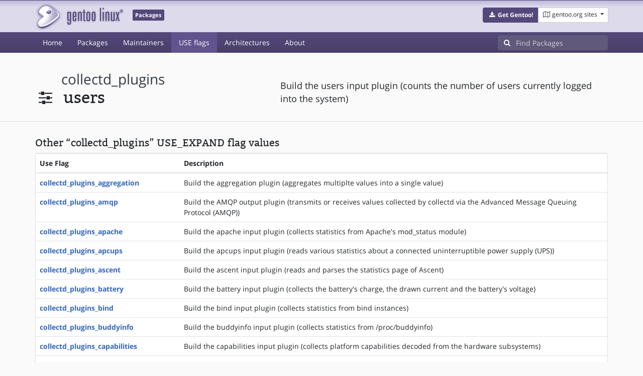

--- FILE ---
content_type: text/html; charset=utf-8
request_url: https://packages.gentoo.org/useflags/collectd_plugins_users
body_size: 7423
content:
<!doctype html><html lang="en"><head><title>collectd_plugins_users – Gentoo Packages</title><meta charset="utf-8"><meta name="viewport" content="width=device-width, initial-scale=1.0"><meta name="theme-color" content="#54487a"><meta name="description" content="Gentoo Packages Database"><script src="/assets/application.js"></script><link rel="icon" href="https://packages.gentoo.org/favicon.ico" type="image/x-icon"><link rel="stylesheet" href="/assets/stylesheets.css"></head><body><header><div class="site-title"><div class="container"><div class="row justify-content-between"><div class="logo"><a href="/" title="Back to the homepage" class="site-logo"><img src="https://assets.gentoo.org/tyrian/site-logo.png" alt="Gentoo" srcset="https://assets.gentoo.org/tyrian/site-logo.svg"></a> <span class="site-label">Packages</span></div><div class="site-title-buttons"><div class="btn-group btn-group-sm"><a href="https://get.gentoo.org/" role="button" class="btn get-gentoo"><span class="fa fa-fw fa-download"></span> <strong>Get Gentoo!</strong></a><div class="btn-group btn-group-sm"><a class="btn gentoo-org-sites dropdown-toggle" data-toggle="dropdown" data-target="#" href="#"><span class="fa fa-fw fa-map-o"></span> <span class="d-none d-sm-inline">gentoo.org sites</span> <span class="caret"></span></a><div class="dropdown-menu dropdown-menu-right"><a class="dropdown-item" href="https://www.gentoo.org/" title="Main Gentoo website"><span class="fa fa-home fa-fw"></span> gentoo.org</a> <a class="dropdown-item" href="https://wiki.gentoo.org/" title="Find and contribute documentation"><span class="fa fa-file-text-o fa-fw"></span> Wiki</a> <a class="dropdown-item" href="https://bugs.gentoo.org/" title="Report issues and find common issues"><span class="fa fa-bug fa-fw"></span> Bugs</a> <a class="dropdown-item" href="https://forums.gentoo.org/" title="Discuss with the community"><span class="fa fa-comments-o fa-fw"></span> Forums</a> <a class="dropdown-item" href="https://packages.gentoo.org/" title="Find software for your Gentoo"><span class="fa fa-hdd-o fa-fw"></span> Packages</a><div class="dropdown-divider"></div><a class="dropdown-item" href="https://planet.gentoo.org/" title="Find out what's going on in the developer community"><span class="fa fa-rss fa-fw"></span> Planet</a> <a class="dropdown-item" href="https://archives.gentoo.org/" title="Read up on past discussions"><span class="fa fa-archive fa-fw"></span> Archives</a> <a class="dropdown-item" href="https://sources.gentoo.org/" title="Browse our source code"><span class="fa fa-code fa-fw"></span> Sources</a><div class="dropdown-divider"></div><a class="dropdown-item" href="https://infra-status.gentoo.org/" title="Get updates on the services provided by Gentoo"><span class="fa fa-server fa-fw"></span> Infra Status</a></div></div></div></div></div></div></div><nav class="tyrian-navbar navbar navbar-dark navbar-expand-lg bg-primary" role="navigation"><div class="container"><div class="navbar-header"><button class="navbar-toggler" type="button" data-toggle="collapse" data-target="#navbar-main-collapse" aria-controls="navbar-main-collapse" aria-expanded="false" aria-label="Toggle navigation"><span class="navbar-toggler-icon"></span></button></div><div class="collapse navbar-collapse navbar-main-collapse" id="navbar-main-collapse"><ul class="navbar-nav mr-auto"><li class="nav-item"><a class="nav-link" href="/">Home</a></li><li class="nav-item"><a class="nav-link" href="/categories">Packages</a></li><li class="nav-item"><a class="nav-link" href="/maintainers">Maintainers</a></li><li class="nav-item active"><a class="nav-link" href="/useflags">USE flags</a></li><li class="nav-item"><a class="nav-link" href="/arches">Architectures</a></li><li class="nav-item"><a class="nav-link" href="/about">About</a></li></ul><form class="form-inline inlinesearch" role="search" action="/packages/search" method="get"><div class="input-group"><div class="input-group-prepend"><span class="input-group-text" id="basic-addon1"><i class="fa fa-search" aria-hidden="true"></i></span></div><input class="form-control" name="q" type="text" placeholder="Find Packages" aria-label="Find Packages"></div></form></div></div></nav></header><div class="kk-header-container"><div class="container"><div class="row"><div class="col-12"><div class="row mt-3  pt-2"><div class="col-md-5"><h1 class="stick-top kk-package-title" id="package-title"><small class="kk-package-cat"><a href="/useflags" class="text-dark ml-1">collectd_plugins</a></small><div><div class="kk-package-name" style="margin-left: 0px!important;"><span class="fa fa-fw fa-sliders"></span> <span class="ml-2">users</span></div></div></h1></div><div class="col-md-7"><p class="lead kk-package-maindesc">Build the users input plugin (counts the number of users currently logged into the system)</p></div><div class="col-md-12 pt-4 mt-1"></div></div></div></div></div></div><div class="tab-content" id="myTabContent"><div class="container mb-5"><div class="row"><div class="col-12"><h3 class="mb-2">Other “collectd_plugins” USE_EXPAND flag values</h3><div class="card"><div class="table-responsive"><table class="table"><thead><th>Use Flag</th><th>Description</th></thead> <tbody><tr><th class="kk-nobreak-cell"><a href="/useflags/collectd_plugins_aggregation">collectd_plugins_aggregation</a></th><td>Build the aggregation plugin (aggregates multiplte values into a single value)</td></tr><tr><th class="kk-nobreak-cell"><a href="/useflags/collectd_plugins_amqp">collectd_plugins_amqp</a></th><td>Build the AMQP output plugin (transmits or receives values collected by collectd via the Advanced Message Queuing Protocol (AMQP))</td></tr><tr><th class="kk-nobreak-cell"><a href="/useflags/collectd_plugins_apache">collectd_plugins_apache</a></th><td>Build the apache input plugin (collects statistics from Apache&#39;s mod_status module)</td></tr><tr><th class="kk-nobreak-cell"><a href="/useflags/collectd_plugins_apcups">collectd_plugins_apcups</a></th><td>Build the apcups input plugin (reads various statistics about a connected uninterruptible power supply (UPS))</td></tr><tr><th class="kk-nobreak-cell"><a href="/useflags/collectd_plugins_ascent">collectd_plugins_ascent</a></th><td>Build the ascent input plugin (reads and parses the statistics page of Ascent)</td></tr><tr><th class="kk-nobreak-cell"><a href="/useflags/collectd_plugins_battery">collectd_plugins_battery</a></th><td>Build the battery input plugin (collects the battery&#39;s charge, the drawn current and the battery&#39;s voltage)</td></tr><tr><th class="kk-nobreak-cell"><a href="/useflags/collectd_plugins_bind">collectd_plugins_bind</a></th><td>Build the bind input plugin (collects statistics from bind instances)</td></tr><tr><th class="kk-nobreak-cell"><a href="/useflags/collectd_plugins_buddyinfo">collectd_plugins_buddyinfo</a></th><td>Build the buddyinfo input plugin (collects statistics from /proc/buddyinfo)</td></tr><tr><th class="kk-nobreak-cell"><a href="/useflags/collectd_plugins_capabilities">collectd_plugins_capabilities</a></th><td>Build the capabilities input plugin (collects platform capabilities decoded from the hardware subsystems)</td></tr><tr><th class="kk-nobreak-cell"><a href="/useflags/collectd_plugins_ceph">collectd_plugins_ceph</a></th><td>Build the Ceph input plugin (collects statistics from the Ceph distributed storage system)</td></tr><tr><th class="kk-nobreak-cell"><a href="/useflags/collectd_plugins_cgroups">collectd_plugins_cgroups</a></th><td>Build the cgroups input plugin (collects CPU accounting information for processes in a cgroup)</td></tr><tr><th class="kk-nobreak-cell"><a href="/useflags/collectd_plugins_check_uptime">collectd_plugins_check_uptime</a></th><td>Build a plugin to notify about uptime reset</td></tr><tr><th class="kk-nobreak-cell"><a href="/useflags/collectd_plugins_chrony">collectd_plugins_chrony</a></th><td>Build the chrony input plugin (collects statistics from a chrony NTP server)</td></tr><tr><th class="kk-nobreak-cell"><a href="/useflags/collectd_plugins_connectivity">collectd_plugins_connectivity</a></th><td>Build the connectivity input plugin (monitors interface up/down status via netlink library)</td></tr><tr><th class="kk-nobreak-cell"><a href="/useflags/collectd_plugins_conntrack">collectd_plugins_conntrack</a></th><td>Build the conntrack input plugin (tracks the number of entries in Linux&#39;s connection tracking table)</td></tr><tr><th class="kk-nobreak-cell"><a href="/useflags/collectd_plugins_contextswitch">collectd_plugins_contextswitch</a></th><td>Build the contextswitch input plugin (collects the number of context switches done by the operating system)</td></tr><tr><th class="kk-nobreak-cell"><a href="/useflags/collectd_plugins_cpu">collectd_plugins_cpu</a></th><td>Build the cpu input plugin (collects the amount of time spent by the CPU in various states)</td></tr><tr><th class="kk-nobreak-cell"><a href="/useflags/collectd_plugins_cpufreq">collectd_plugins_cpufreq</a></th><td>Build the cpufreq input plugin (collects the current CPU&#39;s frequency)</td></tr><tr><th class="kk-nobreak-cell"><a href="/useflags/collectd_plugins_cpusleep">collectd_plugins_cpusleep</a></th><td>Build the cpusleep input plugin (measures time spent by CPU in deep sleep mode)</td></tr><tr><th class="kk-nobreak-cell"><a href="/useflags/collectd_plugins_csv">collectd_plugins_csv</a></th><td>Build the csv output plugin (writes to comma separated values (CSV) files)</td></tr><tr><th class="kk-nobreak-cell"><a href="/useflags/collectd_plugins_curl">collectd_plugins_curl</a></th><td>Build the curl input plugin (reads streams using net-misc/curl and then parses them according to the configuration)</td></tr><tr><th class="kk-nobreak-cell"><a href="/useflags/collectd_plugins_curl_json">collectd_plugins_curl_json</a></th><td>Build the curl_json input plugin (queries JavaScript Object Notation (JSON) data using net-misc/curl and parses it according to the user&#39;s configuration using dev-libs/yajl)</td></tr><tr><th class="kk-nobreak-cell"><a href="/useflags/collectd_plugins_curl_xml">collectd_plugins_curl_xml</a></th><td>Build the curl_xml input plugin (reads files using net-misc/curl and parses it as Extensible Markup Language (XML))</td></tr><tr><th class="kk-nobreak-cell"><a href="/useflags/collectd_plugins_dbi">collectd_plugins_dbi</a></th><td>Build the dbi input plugin (executes SQL statements on databases and reads back the result)</td></tr><tr><th class="kk-nobreak-cell"><a href="/useflags/collectd_plugins_df">collectd_plugins_df</a></th><td>Build the df input plugin (collects file system usage information, i. e. basically how much space on a mounted partition is used and how much is available)</td></tr><tr><th class="kk-nobreak-cell"><a href="/useflags/collectd_plugins_disk">collectd_plugins_disk</a></th><td>Build the disk input plugin (collects performance statistics of disks and, where supported, partitions)</td></tr><tr><th class="kk-nobreak-cell"><a href="/useflags/collectd_plugins_dns">collectd_plugins_dns</a></th><td>Build the dns input plugin (collects statistics of your DNS traffic on port udp/53 using net-libs/libpcap)</td></tr><tr><th class="kk-nobreak-cell"><a href="/useflags/collectd_plugins_drbd">collectd_plugins_drbd</a></th><td>Build the Linux&#39;s Distributed Replicated Block Device (DRBD) input plugin (reads Linux&#39;s DRBD statistics)</td></tr><tr><th class="kk-nobreak-cell"><a href="/useflags/collectd_plugins_email">collectd_plugins_email</a></th><td>Build the email input plugin (opens a UNIX domain socket and starts accepting connections on that socket)</td></tr><tr><th class="kk-nobreak-cell"><a href="/useflags/collectd_plugins_entropy">collectd_plugins_entropy</a></th><td>Build the entropy input plugin (collects the available entropy on a system)</td></tr><tr><th class="kk-nobreak-cell"><a href="/useflags/collectd_plugins_ethstat">collectd_plugins_ethstat</a></th><td>Build the ethstat input plugin (reads performance statistics directly from ethernet cards)</td></tr><tr><th class="kk-nobreak-cell"><a href="/useflags/collectd_plugins_exec">collectd_plugins_exec</a></th><td>Build the exec input/output plugin (executes scripts / applications and reads values back)</td></tr><tr><th class="kk-nobreak-cell"><a href="/useflags/collectd_plugins_fhcount">collectd_plugins_fhcount</a></th><td>Build the file handles input plugin (reports the number of used file handles)</td></tr><tr><th class="kk-nobreak-cell"><a href="/useflags/collectd_plugins_filecount">collectd_plugins_filecount</a></th><td>Build the filecount input plugin (counts the number of files in a directory and all its subdirectories)</td></tr><tr><th class="kk-nobreak-cell"><a href="/useflags/collectd_plugins_fscache">collectd_plugins_fscache</a></th><td>Build the fscache input plugin (collects information about the file-system based caching infrastructure for network file-systems and other slow media)</td></tr><tr><th class="kk-nobreak-cell"><a href="/useflags/collectd_plugins_gps">collectd_plugins_gps</a></th><td>Build the gps input plugin (collects number of satellites seen by a GPS receiver using sci-geosciences/gpsd)</td></tr><tr><th class="kk-nobreak-cell"><a href="/useflags/collectd_plugins_gpu_nvidia">collectd_plugins_gpu_nvidia</a></th><td>Build the NVIDIA GPU input plugin (collects stats from NVIDIA GPU)</td></tr><tr><th class="kk-nobreak-cell"><a href="/useflags/collectd_plugins_hddtemp">collectd_plugins_hddtemp</a></th><td>Build the hddtemp input plugin (collects the temperature of disks from hddtemp daemon)</td></tr><tr><th class="kk-nobreak-cell"><a href="/useflags/collectd_plugins_hugepages">collectd_plugins_hugepages</a></th><td>Build the hugepages input plugin (collects the number of used and free hugepages on Linux)</td></tr><tr><th class="kk-nobreak-cell"><a href="/useflags/collectd_plugins_interface">collectd_plugins_interface</a></th><td>Build the interface input plugin (collects information about the traffic, packets per second and errors of interfaces)</td></tr><tr><th class="kk-nobreak-cell"><a href="/useflags/collectd_plugins_ipc">collectd_plugins_ipc</a></th><td>Build the IPC input plugin (collects information related to shared memory)</td></tr><tr><th class="kk-nobreak-cell"><a href="/useflags/collectd_plugins_ipmi">collectd_plugins_ipmi</a></th><td>Build the ipmi input plugin (reads hardware sensors from servers using the Intelligent Platform Management Interface (IPMI))</td></tr><tr><th class="kk-nobreak-cell"><a href="/useflags/collectd_plugins_iptables">collectd_plugins_iptables</a></th><td>Build the iptables input plugin (collects statistics from a ip_tables based packet filter)</td></tr><tr><th class="kk-nobreak-cell"><a href="/useflags/collectd_plugins_ipvs">collectd_plugins_ipvs</a></th><td>Build the IPVS input plugin (collects statistics from Linux IP Virtual Server)</td></tr><tr><th class="kk-nobreak-cell"><a href="/useflags/collectd_plugins_irq">collectd_plugins_irq</a></th><td>Build the irq input plugin (collects the number of times each interrupt has been handled by the operating system)</td></tr><tr><th class="kk-nobreak-cell"><a href="/useflags/collectd_plugins_java">collectd_plugins_java</a></th><td>Build the java input plugin (embeds a JVM into collectd for writing plugins)</td></tr><tr><th class="kk-nobreak-cell"><a href="/useflags/collectd_plugins_load">collectd_plugins_load</a></th><td>Build the load input plugin (collects the system load)</td></tr><tr><th class="kk-nobreak-cell"><a href="/useflags/collectd_plugins_logfile">collectd_plugins_logfile</a></th><td>Build the logfile output plugin (receives log messages from collectd and writes them to a text file)</td></tr><tr><th class="kk-nobreak-cell"><a href="/useflags/collectd_plugins_log_logstash">collectd_plugins_log_logstash</a></th><td>Build the Logstash output plugin (writes collectd logs and events as Logstash JSON formatted events)</td></tr><tr><th class="kk-nobreak-cell"><a href="/useflags/collectd_plugins_logparser">collectd_plugins_logparser</a></th><td>Build the logparser plugin (allows for filtering and parsing log messages)</td></tr><tr><th class="kk-nobreak-cell"><a href="/useflags/collectd_plugins_lua">collectd_plugins_lua</a></th><td>Build the LUA language binding plugin (uses dev-lang/lua) for writing plugins</td></tr><tr><th class="kk-nobreak-cell"><a href="/useflags/collectd_plugins_madwifi">collectd_plugins_madwifi</a></th><td>Build the madwifi input plugin (collects information about Atheros wireless LAN chipsets from the MadWifi driver)</td></tr><tr><th class="kk-nobreak-cell"><a href="/useflags/collectd_plugins_match_empty_counter">collectd_plugins_match_empty_counter</a></th><td>Build the match_empty_counter filter plugin</td></tr><tr><th class="kk-nobreak-cell"><a href="/useflags/collectd_plugins_match_hashed">collectd_plugins_match_hashed</a></th><td>Build the match_hashed filter plugin</td></tr><tr><th class="kk-nobreak-cell"><a href="/useflags/collectd_plugins_match_regex">collectd_plugins_match_regex</a></th><td>Build the match_regex filter plugin</td></tr><tr><th class="kk-nobreak-cell"><a href="/useflags/collectd_plugins_match_timediff">collectd_plugins_match_timediff</a></th><td>Build the match_timediff filter plugin</td></tr><tr><th class="kk-nobreak-cell"><a href="/useflags/collectd_plugins_match_value">collectd_plugins_match_value</a></th><td>Build the match_value filter plugin</td></tr><tr><th class="kk-nobreak-cell"><a href="/useflags/collectd_plugins_mbmon">collectd_plugins_mbmon</a></th><td>Build the mbmon input plugin (collects information from mainboard sensors)</td></tr><tr><th class="kk-nobreak-cell"><a href="/useflags/collectd_plugins_mcelog">collectd_plugins_mcelog</a></th><td>Build the mcelog input plugin (subscribes to Machine Check Exceptions (MCE) and dispatches notifications)</td></tr><tr><th class="kk-nobreak-cell"><a href="/useflags/collectd_plugins_md">collectd_plugins_md</a></th><td>Build the md input plugin (reports the number of disks in various states in Linux software RAID devices)</td></tr><tr><th class="kk-nobreak-cell"><a href="/useflags/collectd_plugins_memcachec">collectd_plugins_memcachec</a></th><td>Build the memcachec input plugin (queries one or more given pages from a memcached instance and parses the returned data according to user specification)</td></tr><tr><th class="kk-nobreak-cell"><a href="/useflags/collectd_plugins_memcached">collectd_plugins_memcached</a></th><td>Build the memcached input plugin (collects statistics from memcached daemon)</td></tr><tr><th class="kk-nobreak-cell"><a href="/useflags/collectd_plugins_memory">collectd_plugins_memory</a></th><td>Build the memory input plugin (collects physical memory utilization)</td></tr><tr><th class="kk-nobreak-cell"><a href="/useflags/collectd_plugins_modbus">collectd_plugins_modbus</a></th><td>Build the Modbus input plugin (reads register values from a Modbus &#34;slave&#34; via Modbus/TCP)</td></tr><tr><th class="kk-nobreak-cell"><a href="/useflags/collectd_plugins_mqtt">collectd_plugins_mqtt</a></th><td>Build the MQTT plugin (sends metrics to and/or receives metrics from an MQTT broker using app-misc/mosquitto)</td></tr><tr><th class="kk-nobreak-cell"><a href="/useflags/collectd_plugins_multimeter">collectd_plugins_multimeter</a></th><td>Build the multimeter input plugin (reads a voltage or current from a multimeter connected to a serial bus)</td></tr><tr><th class="kk-nobreak-cell"><a href="/useflags/collectd_plugins_mysql">collectd_plugins_mysql</a></th><td>Build the mysql input plugin (collects values from &#39;SHOW STATUS&#39; command of a MySQL server)</td></tr><tr><th class="kk-nobreak-cell"><a href="/useflags/collectd_plugins_netlink">collectd_plugins_netlink</a></th><td>Build the netlink input plugin (collects statistics for interfaces, qdiscs, classes and filters using netlink socket)</td></tr><tr><th class="kk-nobreak-cell"><a href="/useflags/collectd_plugins_network">collectd_plugins_network</a></th><td>Build the network input/output plugin (send values to other and/or receive values from from other collectd instances)</td></tr><tr><th class="kk-nobreak-cell"><a href="/useflags/collectd_plugins_nfs">collectd_plugins_nfs</a></th><td>Build the nfs input plugin (collects information about the usage of the Network File System (NFS))</td></tr><tr><th class="kk-nobreak-cell"><a href="/useflags/collectd_plugins_nginx">collectd_plugins_nginx</a></th><td>Build the nginx input plugin (collects number of requests handled and the number of current connections by connection state by the nginx daemon)</td></tr><tr><th class="kk-nobreak-cell"><a href="/useflags/collectd_plugins_notify_desktop">collectd_plugins_notify_desktop</a></th><td>Build the notify_desktop output plugin (uses x11-libs/libnotify to display notifications to the user)</td></tr><tr><th class="kk-nobreak-cell"><a href="/useflags/collectd_plugins_notify_email">collectd_plugins_notify_email</a></th><td>Build the notify_email output plugin (uses net-libs/libesmtp to send notifications to a configured email address)</td></tr><tr><th class="kk-nobreak-cell"><a href="/useflags/collectd_plugins_notify_nagios">collectd_plugins_notify_nagios</a></th><td>Build the notify_nagios output plugin (sends notifications to Nagios as a passive check result)</td></tr><tr><th class="kk-nobreak-cell"><a href="/useflags/collectd_plugins_ntpd">collectd_plugins_ntpd</a></th><td>Build the ntpd input plugin (collects statistics from a NTP server)</td></tr><tr><th class="kk-nobreak-cell"><a href="/useflags/collectd_plugins_numa">collectd_plugins_numa</a></th><td>Build the numa input plugin (collects statistics of the Linux Non-Uniform Memory Access (NUMA) subsystem)</td></tr><tr><th class="kk-nobreak-cell"><a href="/useflags/collectd_plugins_nut">collectd_plugins_nut</a></th><td>Build the nut input plugin (collects UPS statistics using the Network UPS Tools)</td></tr><tr><th class="kk-nobreak-cell"><a href="/useflags/collectd_plugins_olsrd">collectd_plugins_olsrd</a></th><td>Build the olsrd input plugin (reads information about the Optimized Link State Routing daemon)</td></tr><tr><th class="kk-nobreak-cell"><a href="/useflags/collectd_plugins_onewire">collectd_plugins_onewire</a></th><td>Build the onewire (1-Wire) input plugin (collects temperature information from sensors)</td></tr><tr><th class="kk-nobreak-cell"><a href="/useflags/collectd_plugins_openldap">collectd_plugins_openldap</a></th><td>Build the OpenLDAP input plugin (reads monitoring information from OpenLDAP&#39;s cn=Monitor subtree)</td></tr><tr><th class="kk-nobreak-cell"><a href="/useflags/collectd_plugins_openvpn">collectd_plugins_openvpn</a></th><td>Build the openvpn input plugin (reads the status file printed by OpenVPN)</td></tr><tr><th class="kk-nobreak-cell"><a href="/useflags/collectd_plugins_oracle">collectd_plugins_oracle</a></th><td>Build the oracle input plugin (executes SQL statements against Oracle database systems)</td></tr><tr><th class="kk-nobreak-cell"><a href="/useflags/collectd_plugins_ovs_events">collectd_plugins_ovs_events</a></th><td>Build an input plugin which reports link state changes from Open vSwitch (OVS)</td></tr><tr><th class="kk-nobreak-cell"><a href="/useflags/collectd_plugins_ovs_stats">collectd_plugins_ovs_stats</a></th><td>Build an input plugin which reports bridge and interface statistics from Open vSwitch (OVS)</td></tr><tr><th class="kk-nobreak-cell"><a href="/useflags/collectd_plugins_pcie_errors">collectd_plugins_pcie_errors</a></th><td>Build an input plugin which reports the PCIe errors</td></tr><tr><th class="kk-nobreak-cell"><a href="/useflags/collectd_plugins_perl">collectd_plugins_perl</a></th><td>Build the perl language binding plugin (embeds a Perl interpreter into collectd for writing plugins)</td></tr><tr><th class="kk-nobreak-cell"><a href="/useflags/collectd_plugins_ping">collectd_plugins_ping</a></th><td>Build the ping input plugin (measures network latency)</td></tr><tr><th class="kk-nobreak-cell"><a href="/useflags/collectd_plugins_postgresql">collectd_plugins_postgresql</a></th><td>Build the postgresql input plugin (executes SQL statements against a PostgreSQL database)</td></tr><tr><th class="kk-nobreak-cell"><a href="/useflags/collectd_plugins_powerdns">collectd_plugins_powerdns</a></th><td>Build the powerdns input plugin (collects statistics from the PowerDNS name server or recursor via control socket)</td></tr><tr><th class="kk-nobreak-cell"><a href="/useflags/collectd_plugins_processes">collectd_plugins_processes</a></th><td>Build the processes input plugin (collects the number of processes, grouped by their state or detailed statistics about selected processes)</td></tr><tr><th class="kk-nobreak-cell"><a href="/useflags/collectd_plugins_procevent">collectd_plugins_procevent</a></th><td>Build the procevent input plugin (monitors process starts/stops via netlink library)</td></tr><tr><th class="kk-nobreak-cell"><a href="/useflags/collectd_plugins_protocols">collectd_plugins_protocols</a></th><td>Build the protocols input plugin (collects information about the network protocols supported by the system)</td></tr><tr><th class="kk-nobreak-cell"><a href="/useflags/collectd_plugins_python">collectd_plugins_python</a></th><td>Build the python language binding plugin (embeds a Python interpreter into collectd for writing plugins)</td></tr><tr><th class="kk-nobreak-cell"><a href="/useflags/collectd_plugins_redis">collectd_plugins_redis</a></th><td>Build the Redis input plugin (collects usage information from Redis instances)</td></tr><tr><th class="kk-nobreak-cell"><a href="/useflags/collectd_plugins_routeros">collectd_plugins_routeros</a></th><td>Build the routeros input plugin (collects information from devices running RouterOS)</td></tr><tr><th class="kk-nobreak-cell"><a href="/useflags/collectd_plugins_rrdcached">collectd_plugins_rrdcached</a></th><td>Build the rrdcached input/output plugin (connects to rrdcached and submits updates for RRD files)</td></tr><tr><th class="kk-nobreak-cell"><a href="/useflags/collectd_plugins_rrdtool">collectd_plugins_rrdtool</a></th><td>Build the rrdtool output plugin (writes values to RRD-files)</td></tr><tr><th class="kk-nobreak-cell"><a href="/useflags/collectd_plugins_sensors">collectd_plugins_sensors</a></th><td>Build the sensors input plugin (reads hardware sensors from lm-sensors)</td></tr><tr><th class="kk-nobreak-cell"><a href="/useflags/collectd_plugins_serial">collectd_plugins_serial</a></th><td>Build the serial input plugin (collects the traffic on serial interfaces)</td></tr><tr><th class="kk-nobreak-cell"><a href="/useflags/collectd_plugins_sigrok">collectd_plugins_sigrok</a></th><td>Build the sigrok input plugin (reads measurements from any supported hardware from sigrok project)</td></tr><tr><th class="kk-nobreak-cell"><a href="/useflags/collectd_plugins_smart">collectd_plugins_smart</a></th><td>Build the S.M.A.R.T input plugin (collects S.M.A.R.T statistics from disk drives)</td></tr><tr><th class="kk-nobreak-cell"><a href="/useflags/collectd_plugins_snmp">collectd_plugins_snmp</a></th><td>Build the snmp input plugin (reads values from network devices using SNMP)</td></tr><tr><th class="kk-nobreak-cell"><a href="/useflags/collectd_plugins_snmp_agent">collectd_plugins_snmp_agent</a></th><td>Build an input plugin which implements an SNMP AgentX subagent that receives and handles queries from SNMP master agent and returns configured metrics</td></tr><tr><th class="kk-nobreak-cell"><a href="/useflags/collectd_plugins_statsd">collectd_plugins_statsd</a></th><td>Build the statsd input plugin (accepts statsd-type metrics from a UDP socket)</td></tr><tr><th class="kk-nobreak-cell"><a href="/useflags/collectd_plugins_swap">collectd_plugins_swap</a></th><td>Build the swap input plugin (collects amount of memory currently written to swap)</td></tr><tr><th class="kk-nobreak-cell"><a href="/useflags/collectd_plugins_synproxy">collectd_plugins_synproxy</a></th><td>Build the Linux SYNPROXY input plugin (collects metrics from /proc/net/stat/synproxy)</td></tr><tr><th class="kk-nobreak-cell"><a href="/useflags/collectd_plugins_sysevent">collectd_plugins_sysevent</a></th><td>Build the rsyslog input plugin (collects system events from rsyslog)</td></tr><tr><th class="kk-nobreak-cell"><a href="/useflags/collectd_plugins_syslog">collectd_plugins_syslog</a></th><td>Build the syslog output plugin (receives messages from collectd and dispatches them to syslog)</td></tr><tr><th class="kk-nobreak-cell"><a href="/useflags/collectd_plugins_table">collectd_plugins_table</a></th><td>Build the table input plugin (parses table-like structured plain text)</td></tr><tr><th class="kk-nobreak-cell"><a href="/useflags/collectd_plugins_tail">collectd_plugins_tail</a></th><td>Build the tail input plugin (follows logfiles, e.g. tail -f)</td></tr><tr><th class="kk-nobreak-cell"><a href="/useflags/collectd_plugins_tail_csv">collectd_plugins_tail_csv</a></th><td>Build the tail_csv input plugin (follows and parses CSV files, e.g. tail -f *.csv)</td></tr><tr><th class="kk-nobreak-cell"><a href="/useflags/collectd_plugins_target_notification">collectd_plugins_target_notification</a></th><td>Build the target_notification filter plugin</td></tr><tr><th class="kk-nobreak-cell"><a href="/useflags/collectd_plugins_target_replace">collectd_plugins_target_replace</a></th><td>Build the target_replace filter plugin</td></tr><tr><th class="kk-nobreak-cell"><a href="/useflags/collectd_plugins_target_scale">collectd_plugins_target_scale</a></th><td>Build the target_scale filter plugin</td></tr><tr><th class="kk-nobreak-cell"><a href="/useflags/collectd_plugins_target_set">collectd_plugins_target_set</a></th><td>Build the target_set filter plugin</td></tr><tr><th class="kk-nobreak-cell"><a href="/useflags/collectd_plugins_tcpconns">collectd_plugins_tcpconns</a></th><td>Build the tcpconns input plugin (collects numbers of TCP connections to or from a specified port)</td></tr><tr><th class="kk-nobreak-cell"><a href="/useflags/collectd_plugins_teamspeak2">collectd_plugins_teamspeak2</a></th><td>Build the teamspeak2 input plugin (collects traffic statistics from a teamspeak2 instance)</td></tr><tr><th class="kk-nobreak-cell"><a href="/useflags/collectd_plugins_ted">collectd_plugins_ted</a></th><td>Build the ted input plugin (connects to The Energy Detective and reads the current power over connected power lines)</td></tr><tr><th class="kk-nobreak-cell"><a href="/useflags/collectd_plugins_thermal">collectd_plugins_thermal</a></th><td>Build the thermal input plugin (reads ACPI thermal zone information)</td></tr><tr><th class="kk-nobreak-cell"><a href="/useflags/collectd_plugins_threshold">collectd_plugins_threshold</a></th><td>Build the threshold plugin (checks values against configured thresholds and creates notifications if values are out of bounds)</td></tr><tr><th class="kk-nobreak-cell"><a href="/useflags/collectd_plugins_turbostat">collectd_plugins_turbostat</a></th><td>Build the turbostat input plugin (reads CPU frequency and C-state residency on modern Intel turbo-capable processors)</td></tr><tr><th class="kk-nobreak-cell"><a href="/useflags/collectd_plugins_ubi">collectd_plugins_ubi</a></th><td>Build the ubi input plugin (collects block state for flash memory devices with UBIFS)</td></tr><tr><th class="kk-nobreak-cell"><a href="/useflags/collectd_plugins_unixsock">collectd_plugins_unixsock</a></th><td>Build the unixsock input/output plugin (opens a UNIX domain socket and accepts connections)</td></tr><tr><th class="kk-nobreak-cell"><a href="/useflags/collectd_plugins_uptime">collectd_plugins_uptime</a></th><td>Build the uptime input plugin (keeps track of the system uptime)</td></tr><tr><th class="kk-nobreak-cell"><a href="/useflags/collectd_plugins_users">collectd_plugins_users</a></th><td>Build the users input plugin (counts the number of users currently logged into the system)</td></tr><tr><th class="kk-nobreak-cell"><a href="/useflags/collectd_plugins_uuid">collectd_plugins_uuid</a></th><td>Build the uuid plugin (tries hard to determine the UUID of the system it is running on)</td></tr><tr><th class="kk-nobreak-cell"><a href="/useflags/collectd_plugins_varnish">collectd_plugins_varnish</a></th><td>Build the varnish input plugin (collects information about Varnish)</td></tr><tr><th class="kk-nobreak-cell"><a href="/useflags/collectd_plugins_virt">collectd_plugins_virt</a></th><td>Build the (lib)virt input plugin (collects statistics about virtualized guests on a system)</td></tr><tr><th class="kk-nobreak-cell"><a href="/useflags/collectd_plugins_vmem">collectd_plugins_vmem</a></th><td>Build the vmem input plugin (collects information about the virtual memory subsystem of the kernel)</td></tr><tr><th class="kk-nobreak-cell"><a href="/useflags/collectd_plugins_vserver">collectd_plugins_vserver</a></th><td>Build the vserver input plugin (collects information about the virtual servers running on a system, using Linux-Vserver)</td></tr><tr><th class="kk-nobreak-cell"><a href="/useflags/collectd_plugins_wireless">collectd_plugins_wireless</a></th><td>Build the wireless input plugin (collects signal quality, signal power and signal-to-noise ratio for wireless LAN cards)</td></tr><tr><th class="kk-nobreak-cell"><a href="/useflags/collectd_plugins_write_graphite">collectd_plugins_write_graphite</a></th><td>Build the write_graphite output plugin (stores values in Carbon, the storage layer of Graphite)</td></tr><tr><th class="kk-nobreak-cell"><a href="/useflags/collectd_plugins_write_http">collectd_plugins_write_http</a></th><td>Build the write_http output plugin (sends metrics to a web-server using HTTP POST requests)</td></tr><tr><th class="kk-nobreak-cell"><a href="/useflags/collectd_plugins_write_influxdb_udp">collectd_plugins_write_influxdb_udp</a></th><td>Build the InfluxDB UDP output plugin (sends metrics to InfluxDB using UDP)</td></tr><tr><th class="kk-nobreak-cell"><a href="/useflags/collectd_plugins_write_kafka">collectd_plugins_write_kafka</a></th><td>Build the Kafka output plugin (sends metrics to Apache Kafka)</td></tr><tr><th class="kk-nobreak-cell"><a href="/useflags/collectd_plugins_write_log">collectd_plugins_write_log</a></th><td>Build the write_log output plugin (writes metrics to a file)</td></tr><tr><th class="kk-nobreak-cell"><a href="/useflags/collectd_plugins_write_mongodb">collectd_plugins_write_mongodb</a></th><td>Build the MongoDB output plugin (stores values in MongoDB)</td></tr><tr><th class="kk-nobreak-cell"><a href="/useflags/collectd_plugins_write_prometheus">collectd_plugins_write_prometheus</a></th><td>Builds the Prometheus output plugin (starts an internal webserver on port 9103 (configurable) and accepts scrape requests from Prometheus)</td></tr><tr><th class="kk-nobreak-cell"><a href="/useflags/collectd_plugins_write_redis">collectd_plugins_write_redis</a></th><td>Build the Redis output plugin (stores values in Redis)</td></tr><tr><th class="kk-nobreak-cell"><a href="/useflags/collectd_plugins_write_sensu">collectd_plugins_write_sensu</a></th><td>Build the Sensu output plugin (sends metrics to Sensu Core, an open-source monitoring project)</td></tr><tr><th class="kk-nobreak-cell"><a href="/useflags/collectd_plugins_write_stackdriver">collectd_plugins_write_stackdriver</a></th><td>Build the Stackdriver output plugin (stores metrics in Google Stackdriver)</td></tr><tr><th class="kk-nobreak-cell"><a href="/useflags/collectd_plugins_write_syslog">collectd_plugins_write_syslog</a></th><td>Build the Syslog output plugin (sends metrics in CEE-enhanced syslog message format)</td></tr><tr><th class="kk-nobreak-cell"><a href="/useflags/collectd_plugins_write_tsdb">collectd_plugins_write_tsdb</a></th><td>Build the TSDB output plugin (writes metrics to OpenTSDB, an open-source distributed time-series database based on Apache HBase)</td></tr><tr><th class="kk-nobreak-cell"><a href="/useflags/collectd_plugins_xencpu">collectd_plugins_xencpu</a></th><td>Build the XEN CPU input plugin (collects XEN Hypervisor CPU stats using app-emulation/xen-tools)</td></tr><tr><th class="kk-nobreak-cell"><a href="/useflags/collectd_plugins_zfs_arc">collectd_plugins_zfs_arc</a></th><td>Build the ZFS ARC input plugin (reports information such as the cache size, the various hits and misses (also as a ratio) and the transferred data)</td></tr><tr><th class="kk-nobreak-cell"><a href="/useflags/collectd_plugins_zookeeper">collectd_plugins_zookeeper</a></th><td>Build the zookeeper input plugin (reads data from Apache Zookeeper MNTR command)</td></tr></tbody></table></div></div><h3 class="mb-2 pt-2">All packages providing a “collectd_plugins_users” USE flag (1)</h3><div class="card"><div class="card-body"><ul class="kk-col-list kk-3col-list kk-useflag-listing mb-0"><li><a href="/packages/app-metrics/collectd">app-metrics/collectd</a></li></ul></div></div></div></div></div></div><footer style="background-color: #fafafa; box-shadow:none!important;"><div class="container pt-4" style="border-top: 1px solid #dddddd;"><div class="row"><div class="col-2 col-sm-2 col-md-2"><ul class="footerlinks three-icons"><li><a href="https://twitter.com/gentoo" title="@Gentoo on Twitter"><span class="fa fa-twitter fa-fw"></span></a></li><li><a href="https://www.facebook.com/gentoo.org" title="Gentoo on Facebook"><span class="fa fa-facebook fa-fw"></span></a></li><li><a href="https://www.reddit.com/r/Gentoo/" title="Gentoo on Reddit"><span class="fa fa-reddit-alien fa-fw"></span></a></li></ul></div><div class="col-8 col-sm-8 col-md-8"><strong>&copy; 2001&ndash;2025 Gentoo Authors</strong><br><small>Gentoo is a trademark of the Gentoo Foundation, Inc. and of Förderverein Gentoo e.V. The contents of this document, unless otherwise expressly stated, are licensed under the <a href="https://creativecommons.org/licenses/by-sa/4.0/" rel="license">CC-BY-SA-4.0</a> license. The <a href="https://www.gentoo.org/inside-gentoo/foundation/name-logo-guidelines.html">Gentoo Name and Logo Usage Guidelines</a> apply.</small></div><div class="col-2 col-sm-2 col-md-2 text-right"><strong><a class="text-dark" href="https://www.gentoo.org/inside-gentoo/contact/">Contact</a></strong><br><small>v1.0.3</small></div></div></div></footer></body></html>